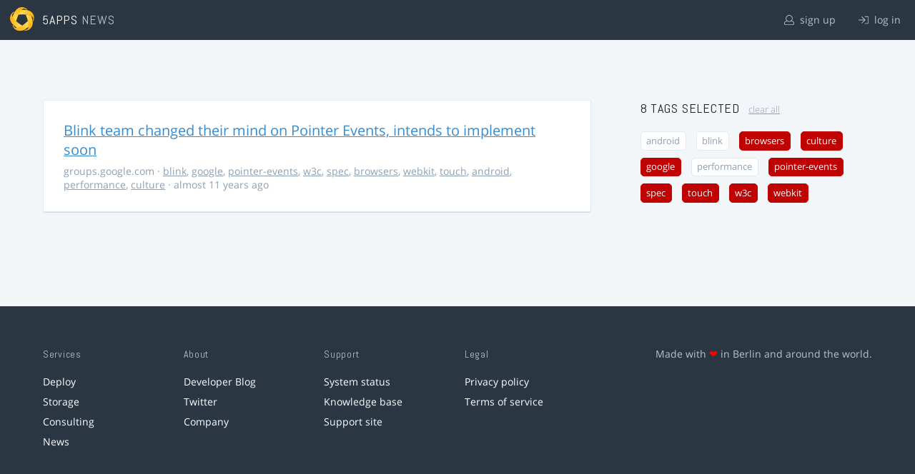

--- FILE ---
content_type: text/html; charset=utf-8
request_url: https://5apps.com/news/stories?tags=spec%2Cgoogle%2Cbrowsers%2Cw3c%2Cpointer-events%2Cwebkit%2Ctouch%2Cculture
body_size: 2203
content:
<!DOCTYPE html>
<html class='no-js' lang='en'>
<head>
<meta charset='utf-8'>
<meta content='width=device-width, minimum-scale=1.0, maximum-scale=1.0' name='viewport'>
<title>5apps News | Tags: spec, google, browsers, w3c, pointer-events, webkit, touch, culture</title>
<meta content='Link list for PWA developers and designers' name='description'>
<link href='https://static.5apps.com/assets/favicon/news-96cbac3682cc87074003dffcdff8dd8b46a406e8c320886e239ffe5da1a20b0b.png' rel='icon'>
<link href='https://5apps.com/news/stories/latest.rss' rel='alternate' title='Latest links' type='application/rss+xml'>

<meta name="csrf-param" content="authenticity_token" />
<meta name="csrf-token" content="BXuszROZvovZLy+K+JvOd+hKcw/LIpOh5Qk8IiUgizi+9icP/99M9LrPOU5tzktaR78r8fiADlNrNBKll/YK6w==" />
<link rel="stylesheet" media="screen" href="https://static.5apps.com/assets/redesign-76c0d3aa745417cfcc3f2e4d9fe805d60721315ffa22689b71ab1528496b851d.css" />
</head>
<body class='stories index'>
<header class='topbar'>
<h1>
<img src="https://static.5apps.com/assets/icon/5apps-gradient-orange-cef6dd3027ee0df5fd63cc780a4b84d90f43dbc1f6c3d216f876e09f8b8768cb.svg" />
<span class='primary'><a href="https://5apps.com/">5apps</a></span>
<span class='secondary'>News</span>
</h1>
<nav>
<ul>
<li class='signup'>
<a href="/users/sign_up?site=news"><svg xmlns="http://www.w3.org/2000/svg" viewBox="0 0 512 512"><path d="M430.769 312.653l-48.658-13.902C427.833 251.806 432 197.605 432 176 432 78.845 353.262 0 256 0 158.859 0 80 78.724 80 176c0 21.609 4.167 75.806 49.889 122.751l-48.658 13.902C19.49 330.294 0 386.442 0 420.344V448c0 35.29 28.71 64 64 64h384c35.29 0 64-28.71 64-64v-27.656c0-33.198-18.981-89.905-81.231-107.691zM256 32c79.529 0 144 64.471 144 144s-64.471 144-144 144-144-64.471-144-144S176.471 32 256 32zm224 416c0 17.673-14.327 32-32 32H64c-17.673 0-32-14.327-32-32v-27.656c0-35.718 23.678-67.109 58.022-76.922l69.862-19.961C176.969 334.613 210.109 352 256 352c45.897 0 79.038-17.392 96.116-28.538l69.862 19.961C456.322 353.235 480 384.626 480 420.344V448z"/></svg>
sign up
</a></li>
<li class='login'>
<a href="/users/sign_in"><svg xmlns="http://www.w3.org/2000/svg" viewBox="0 0 512 512"><path d="M184 83.5l164.5 164c4.7 4.7 4.7 12.3 0 17L184 428.5c-4.7 4.7-12.3 4.7-17 0l-7.1-7.1c-4.7-4.7-4.7-12.3 0-17l132-131.4H12c-6.6 0-12-5.4-12-12v-10c0-6.6 5.4-12 12-12h279.9L160 107.6c-4.7-4.7-4.7-12.3 0-17l7.1-7.1c4.6-4.7 12.2-4.7 16.9 0zM512 400V112c0-26.5-21.5-48-48-48H332c-6.6 0-12 5.4-12 12v8c0 6.6 5.4 12 12 12h132c8.8 0 16 7.2 16 16v288c0 8.8-7.2 16-16 16H332c-6.6 0-12 5.4-12 12v8c0 6.6 5.4 12 12 12h132c26.5 0 48-21.5 48-48z"/></svg>
log in
</a></li>
</ul>
</nav>
</header>

<main>
<div class='index'>
<div class='stories'>
<ul>
<li data-story-id='5513e3b1706c61692a270200'>
<div class='story'>
<h3>
<a class="title" href="https://groups.google.com/a/chromium.org/forum/#!topic/blink-dev/ODWmcKNQl0I">Blink team changed their mind on Pointer Events, intends to implement soon</a>
</h3>
<p class='meta'>
<span class='domain'>
groups.google.com
</span>
&middot;
<a href="https://5apps.com/news/stories?tags=blink">blink</a>, <a href="https://5apps.com/news/stories?tags=google">google</a>, <a href="https://5apps.com/news/stories?tags=pointer-events">pointer-events</a>, <a href="https://5apps.com/news/stories?tags=w3c">w3c</a>, <a href="https://5apps.com/news/stories?tags=spec">spec</a>, <a href="https://5apps.com/news/stories?tags=browsers">browsers</a>, <a href="https://5apps.com/news/stories?tags=webkit">webkit</a>, <a href="https://5apps.com/news/stories?tags=touch">touch</a>, <a href="https://5apps.com/news/stories?tags=android">android</a>, <a href="https://5apps.com/news/stories?tags=performance">performance</a>, <a href="https://5apps.com/news/stories?tags=culture">culture</a>
&middot;
almost 11 years ago
</p>
</div>
</li>
</ul>

</div>
<aside>
<section class='all-tags'>
<h2>
8 Tags
selected
<a class="clear-tags" href="/news">clear all</a>
</h2>
<ul class='tags'>
<li class=''>
<a class="" href="/news/stories?tags=spec%2Cgoogle%2Cbrowsers%2Cw3c%2Cpointer-events%2Cwebkit%2Ctouch%2Cculture%2Candroid">android</a>
</li>
<li class=''>
<a class="" href="/news/stories?tags=spec%2Cgoogle%2Cbrowsers%2Cw3c%2Cpointer-events%2Cwebkit%2Ctouch%2Cculture%2Cblink">blink</a>
</li>
<li class=''>
<a class="active " href="/news/stories?tags=spec%2Cgoogle%2Cw3c%2Cpointer-events%2Cwebkit%2Ctouch%2Cculture">browsers</a>
</li>
<li class=''>
<a class="active " href="/news/stories?tags=spec%2Cgoogle%2Cbrowsers%2Cw3c%2Cpointer-events%2Cwebkit%2Ctouch">culture</a>
</li>
<li class=''>
<a class="active " href="/news/stories?tags=spec%2Cbrowsers%2Cw3c%2Cpointer-events%2Cwebkit%2Ctouch%2Cculture">google</a>
</li>
<li class=''>
<a class="" href="/news/stories?tags=spec%2Cgoogle%2Cbrowsers%2Cw3c%2Cpointer-events%2Cwebkit%2Ctouch%2Cculture%2Cperformance">performance</a>
</li>
<li class=''>
<a class="active " href="/news/stories?tags=spec%2Cgoogle%2Cbrowsers%2Cw3c%2Cwebkit%2Ctouch%2Cculture">pointer-events</a>
</li>
<li class=''>
<a class="active " href="/news/stories?tags=google%2Cbrowsers%2Cw3c%2Cpointer-events%2Cwebkit%2Ctouch%2Cculture">spec</a>
</li>
<li class=''>
<a class="active " href="/news/stories?tags=spec%2Cgoogle%2Cbrowsers%2Cw3c%2Cpointer-events%2Cwebkit%2Cculture">touch</a>
</li>
<li class=''>
<a class="active " href="/news/stories?tags=spec%2Cgoogle%2Cbrowsers%2Cpointer-events%2Cwebkit%2Ctouch%2Cculture">w3c</a>
</li>
<li class=''>
<a class="active " href="/news/stories?tags=spec%2Cgoogle%2Cbrowsers%2Cw3c%2Cpointer-events%2Ctouch%2Cculture">webkit</a>
</li>
</ul>
</section>
<section class='tag-actions'>
<a class="hidden" id="show-all-tags" href="">show all tags</a>
</section>

</aside>
</div>

</main>
<footer>
<div class='grid-container'>
<section class='links'>
<h2>Services</h2>
<ul>
<li><a href="/deploy/home">Deploy</a></li>
<li><a href="/storage">Storage</a></li>
<li><a href="https://5apps.com/consulting">Consulting</a></li>
<li><a href="https://5apps.com/news">News</a></li>
</ul>
</section>
<section class='links'>
<h2>About</h2>
<ul>
<li><a href="https://blog.5apps.com">Developer Blog</a></li>
<li><a href="https://twitter.com/5apps">Twitter</a></li>
<li><a href="https://5apps.com/about">Company</a></li>
</ul>
</section>
<section class='links'>
<h2>Support</h2>
<ul>
<li><a href="https://status.5apps.com">System status</a></li>
<li><a href="https://5apps.tenderapp.com/kb">Knowledge base</a></li>
<li><a href="https://5apps.tenderapp.com/">Support site</a></li>
</ul>
</section>
<section class='links'>
<h2>Legal</h2>
<ul>
<li><a href="https://5apps.com/privacy">Privacy policy</a></li>
<li><a href="https://5apps.com/terms">Terms of service</a></li>
</ul>
</section>
<section class='imprint'>
<p>
Made with <span class="heart">❤</span> in Berlin and around the world.
</p>
</section>
</div>
</footer>
<script src="https://static.5apps.com/assets/redesign-726adf4b74a23c9f5b34ae9eea9aee0ff8477a6155d7a0b62114fc14cac86d01.js" debug="false"></script>
<script>
  const hiddenTags = document.querySelectorAll('.all-tags ul li.hidden');
  if (hiddenTags.length > 0) {
    const showAllTagsLink = document.getElementById('show-all-tags');
    showAllTagsLink.classList.remove('hidden');
    showAllTagsLink.addEventListener('click', function(evt) {
      evt.preventDefault();
      showAllTagsLink.classList.add('hidden');
      for (const tag of hiddenTags) {
        tag.classList.remove('hidden')
      }
      return false;
    });
  }
</script>

</body>
</html>
